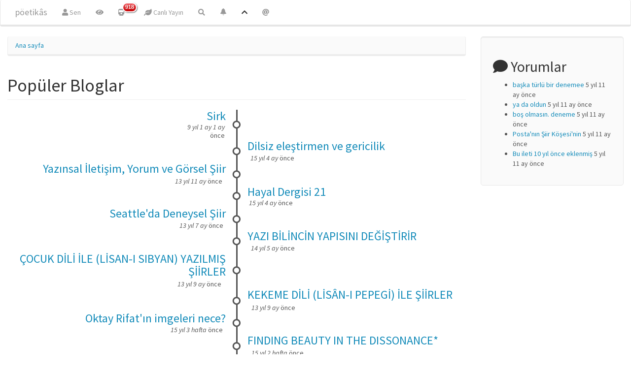

--- FILE ---
content_type: text/html; charset=utf-8
request_url: https://poetikhars.com/tracker/blog/populer?page=7
body_size: 5485
content:
<!DOCTYPE html>
<html lang="tr" dir="ltr" prefix="content: http://purl.org/rss/1.0/modules/content/ dc: http://purl.org/dc/terms/ foaf: http://xmlns.com/foaf/0.1/ og: http://ogp.me/ns# rdfs: http://www.w3.org/2000/01/rdf-schema# sioc: http://rdfs.org/sioc/ns# sioct: http://rdfs.org/sioc/types# skos: http://www.w3.org/2004/02/skos/core# xsd: http://www.w3.org/2001/XMLSchema#">
<head>
  <link rel="profile" href="https://www.w3.org/1999/xhtml/vocab" />
  <meta name="viewport" content="width=device-width, initial-scale=1.0">
  <meta http-equiv="Content-Type" content="text/html; charset=utf-8" />
<link rel="shortcut icon" href="https://poetikhars.com/files/deneme/favicon_0.ico" type="image/vnd.microsoft.icon" />
<meta name="Generator" content="Drupal 7 (http://drupal.org)" />
  <title>Popüler Bloglar | pöetikâs</title>
  <link type="text/css" rel="stylesheet" href="https://poetikhars.com/files/deneme/css/css_lQaZfjVpwP_oGNqdtWCSpJT1EMqXdMiU84ekLLxQnc4.css" media="all" />
<link type="text/css" rel="stylesheet" href="https://poetikhars.com/files/deneme/css/css__LeQxW73LSYscb1O__H6f-j_jdAzhZBaesGL19KEB6U.css" media="all" />
<link type="text/css" rel="stylesheet" href="https://poetikhars.com/files/deneme/css/css_jIgtKReInHVpmNrFzSCisTmPsnZt41KuT4SCi4T2-3E.css" media="all" />
<link type="text/css" rel="stylesheet" href="https://poetikhars.com/files/deneme/css/css_3NkbYR5aWbsKMoeyrJ9Rc-EsPeLSJw5CifhpCy0Id_o.css" media="all" />
<link type="text/css" rel="stylesheet" href="https://cdn.jsdelivr.net/npm/bootswatch@3.4.0/lumen/bootstrap.min.css" media="all" />
<link type="text/css" rel="stylesheet" href="https://use.fontawesome.com/releases/v5.1.0/css/all.css" media="all" />
  <!-- HTML5 element support for IE6-8 -->
  <!--[if lt IE 9]>
    <script src="https://cdn.jsdelivr.net/html5shiv/3.7.3/html5shiv-printshiv.min.js"></script>
  <![endif]-->
  <script src="//code.jquery.com/jquery-1.9.1.min.js"></script>
<script>window.jQuery || document.write("<script src='/sites/all/modules/jquery_update/replace/jquery/1.9/jquery.min.js'>\x3C/script>")</script>
<script src="https://poetikhars.com/files/deneme/js/js_uJR3Qfgc-bGacxkh36HU9Xm2Q98e_V5UWlFISwie5ro.js"></script>
<script src="//code.jquery.com/ui/1.10.2/jquery-ui.min.js"></script>
<script>window.jQuery.ui || document.write("<script src='/sites/all/modules/jquery_update/replace/ui/ui/minified/jquery-ui.min.js'>\x3C/script>")</script>
<script src="https://cdn.jsdelivr.net/npm/bootstrap@3.4.1/dist/js/bootstrap.min.js"></script>
<script src="https://poetikhars.com/files/deneme/js/js_kMg7W1sZANW-JVt-y1p4g6o0k68QXbUoYrBuKkRfQvo.js"></script>
<script src="https://poetikhars.com/files/deneme/js/js_cpwzHDjmPhnSdlN3xsXtzd0CnydVJJE6KucKNO508wk.js"></script>
<script>(function(i,s,o,g,r,a,m){i["GoogleAnalyticsObject"]=r;i[r]=i[r]||function(){(i[r].q=i[r].q||[]).push(arguments)},i[r].l=1*new Date();a=s.createElement(o),m=s.getElementsByTagName(o)[0];a.async=1;a.src=g;m.parentNode.insertBefore(a,m)})(window,document,"script","https://www.google-analytics.com/analytics.js","ga");ga("create", "UA-144387-10", {"cookieDomain":"auto"});ga("set", "anonymizeIp", true);ga("send", "pageview");</script>
<script>jQuery.extend(Drupal.settings, {"basePath":"\/","pathPrefix":"","ajaxPageState":{"theme":"bootstrap","theme_token":"3TjxPVxu_6KN6MowSz6bLfdxBY-Y7UR4NdnbEOZoyi0","js":{"sites\/all\/themes\/bootstrap\/js\/bootstrap.js":1,"\/\/code.jquery.com\/jquery-1.9.1.min.js":1,"0":1,"misc\/jquery-extend-3.4.0.js":1,"misc\/jquery-html-prefilter-3.5.0-backport.js":1,"misc\/jquery.once.js":1,"misc\/drupal.js":1,"\/\/code.jquery.com\/ui\/1.10.2\/jquery-ui.min.js":1,"1":1,"https:\/\/cdn.jsdelivr.net\/npm\/bootstrap@3.4.1\/dist\/js\/bootstrap.min.js":1,"sites\/all\/modules\/back_to_top\/js\/back_to_top.js":1,"public:\/\/languages\/tr_iZ3GZsE8dHs7IrbXOmsbuS8UvRBC4fCnbw1PJMtBY80.js":1,"sites\/all\/libraries\/colorbox\/jquery.colorbox-min.js":1,"sites\/all\/modules\/colorbox\/js\/colorbox.js":1,"sites\/all\/modules\/colorbox\/js\/colorbox_load.js":1,"sites\/all\/modules\/colorbox\/js\/colorbox_inline.js":1,"sites\/all\/modules\/google_analytics\/googleanalytics.js":1,"2":1},"css":{"modules\/system\/system.base.css":1,"misc\/ui\/jquery.ui.core.css":1,"misc\/ui\/jquery.ui.theme.css":1,"modules\/field\/theme\/field.css":1,"sites\/all\/modules\/footnotes\/footnotes.css":1,"modules\/node\/node.css":1,"sites\/all\/modules\/views\/css\/views.css":1,"sites\/all\/modules\/autofloat\/css\/autofloat.css":1,"sites\/all\/modules\/back_to_top\/css\/back_to_top_text.css":1,"sites\/all\/modules\/flickr\/flickr.css":1,"sites\/all\/modules\/flickr\/flickr_cc_icons_on_hover.css":1,"sites\/all\/modules\/flickr\/flickr_cc_icons.css":1,"sites\/all\/modules\/flickr\/style\/css\/flickrstyle.css":1,"sites\/all\/modules\/flickr\/style\/css\/flickrstyle_bordernoshadow.css":1,"sites\/all\/modules\/flickr\/style\/css\/flickrstyle_nostyle.css":1,"sites\/all\/modules\/flickr\/style\/css\/flickrstyle_magnifier.css":1,"sites\/all\/libraries\/colorbox\/example1\/colorbox.css":1,"sites\/all\/modules\/ctools\/css\/ctools.css":1,"sites\/all\/modules\/user_dashboard\/user_dashboard.css":1,"sites\/all\/modules\/panels\/css\/panels.css":1,"sites\/all\/modules\/simple_timeline\/simple_timeline.css":1,"sites\/all\/modules\/link_badges\/link_badges.css":1,"https:\/\/cdn.jsdelivr.net\/npm\/bootswatch@3.4.0\/lumen\/bootstrap.min.css":1,"https:\/\/use.fontawesome.com\/releases\/v5.1.0\/css\/all.css":1}},"colorbox":{"opacity":"0.85","current":"{total} toplam\u0131n {current} adedi","previous":"\u00ab \u00d6nceki","next":"Sonraki \u00bb","close":"Kapat","maxWidth":"98%","maxHeight":"98%","fixed":true,"mobiledetect":true,"mobiledevicewidth":"480px","specificPagesDefaultValue":"admin*\nimagebrowser*\nimg_assist*\nimce*\nnode\/add\/*\nnode\/*\/edit\nprint\/*\nprintpdf\/*\nsystem\/ajax\nsystem\/ajax\/*"},"statuses":{"autofocus":false,"noautoclear":false,"maxlength":250,"hideLength":0,"refreshLink":true},"better_exposed_filters":{"views":{"blog_populer":{"displays":{"page_1":{"filters":[]}}}}},"back_to_top":{"back_to_top_button_trigger":"100","back_to_top_button_text":"^","#attached":{"library":[["system","ui"]]}},"googleanalytics":{"trackOutbound":1,"trackMailto":1,"trackDownload":1,"trackDownloadExtensions":"7z|aac|arc|arj|asf|asx|avi|bin|csv|doc(x|m)?|dot(x|m)?|exe|flv|gif|gz|gzip|hqx|jar|jpe?g|js|mp(2|3|4|e?g)|mov(ie)?|msi|msp|pdf|phps|png|ppt(x|m)?|pot(x|m)?|pps(x|m)?|ppam|sld(x|m)?|thmx|qtm?|ra(m|r)?|sea|sit|tar|tgz|torrent|txt|wav|wma|wmv|wpd|xls(x|m|b)?|xlt(x|m)|xlam|xml|z|zip","trackColorbox":1},"bootstrap":{"anchorsFix":"0","anchorsSmoothScrolling":"0","formHasError":1,"popoverEnabled":1,"popoverOptions":{"animation":1,"html":0,"placement":"auto bottom","selector":"","trigger":"click","triggerAutoclose":1,"title":"","content":"","delay":0,"container":"body"},"tooltipEnabled":1,"tooltipOptions":{"animation":1,"html":0,"placement":"bottom","selector":"","trigger":"hover focus","delay":0,"container":"body"}}});</script>
</head>
<body class="html not-front not-logged-in one-sidebar sidebar-second page-tracker page-tracker-blog page-tracker-blog-populer">
  <div id="skip-link">
    <a href="#main-content" class="element-invisible element-focusable">Ana içeriğe atla</a>
  </div>
    <header id="navbar" role="banner" class="navbar container-fluid navbar-inverse">
  <div class="container-fluid">
    <div class="navbar-header">
      
              <a class="name navbar-brand" href="/" title="Ana sayfa">pöetikâs</a>
      
              <button type="button" class="navbar-toggle" data-toggle="collapse" data-target="#navbar-collapse">
          <span class="sr-only">Toggle navigation</span>
          <span class="icon-bar"></span>
          <span class="icon-bar"></span>
          <span class="icon-bar"></span>
        </button>
          </div>

          <div class="navbar-collapse collapse" id="navbar-collapse">
        <nav role="navigation">
                      <ul class="menu nav navbar-nav"><li class="first leaf"><a href="/user" title="Sitedeki bilgilerin, profilin ve diğer şeylerle birlikte buradaki mevcudiyetin."><i class="fa fa-user" aria-hidden="true"></i> Sen</a></li>
<li class="leaf"><a href="/tracker/vispo-hars" title="Sitede yer alan görsel şiirler (Flickr)"><i class="fa fa-eye" aria-hidden="true"></i></a></li>
<li class="expanded"><a href="/tracker" title="olan biten" class="link-badge-wrapper"><span class="link-badge-text"><i class="fa fa-train" aria-hidden="true"></i></span><span class="link-badge-badge-wrapper"><span class="link-badge link-badge-menu_badges_execute_view">918</span></span></a></li>
<li class="leaf"><a href="/statuses/all" title="Sitedeki mikro anlatı ormanı"><i class="fa fa-leaf" aria-hidden="true"></i> Canlı Yayın</a></li>
<li class="last leaf"><a href="/arama" title="sitede arama yapmak istiyorsanız..."><i class="fa fa-search" aria-hidden="true"></i></a></li>
</ul>                                <ul class="menu nav navbar-nav secondary"><li class="first leaf"><a href="/yuksek-oy-alan" title="Sitedeki oylama araçları ile belirlenen en iyi içerik ya da en çok oy verilen içerik."><span class="icon glyphicon glyphicon-bell" aria-hidden="true"></span></a></li>
<li class="leaf active-trail active"><a href="/tracker/blog/populer" title="Popüler Blog Yazıları.." class="active-trail active"><i class="fa fa-chevron-up" aria-hidden="true"></i></a></li>
<li class="last leaf"><a href="/user" title="Sitedeki mevcudiyetin hakkında bilgiler"><i class="fa fa-at" aria-hidden="true"></i></a></li>
</ul>                            </nav>
      </div>
      </div>
</header>

<div class="main-container container-fluid">

  <header role="banner" id="page-header">
    
      </header> <!-- /#page-header -->

  <div class="row">

    
    <section class="col-sm-9">
            <ol class="breadcrumb"><li><a href="/">Ana sayfa</a></li>
</ol>      <a id="main-content"></a>
                    <h1 class="page-header">Popüler Bloglar</h1>
                                                          <div class="region region-content">
    <section id="block-system-main" class="block block-system clearfix">

      
  <div class="view view-blog-populer view-id-blog_populer view-display-id-page_1 view-dom-id-36be215af8d36b86588620ffdc9ae9ad">
        
  
  
      <div class="view-content">
      <div class="item-list simple_timeline">    <ul>          <li class=""><div>
  <span class="timeline-image"></span>

    <span class="timeline-content">
        <h3 class="timeline-date"><a href="/webblog/serkanisin/sirk">Sirk</a></h3>
        <span class="timeline-text"><em class="placeholder">9 yıl 1 ay
1 ay</em> önce</span>
    </span>
</div>
</li>
          <li class=""><div>
  <span class="timeline-image"></span>

    <span class="timeline-content">
        <h3 class="timeline-date"><a href="/webblog/serkanisin/dilsiz-elestirmen-ve-gericilik">Dilsiz eleştirmen ve gericilik</a></h3>
        <span class="timeline-text"><em class="placeholder">15 yıl 4 ay</em> önce</span>
    </span>
</div>
</li>
          <li class=""><div>
  <span class="timeline-image"></span>

    <span class="timeline-content">
        <h3 class="timeline-date"><a href="/webblog/telebeing/yazinsal-iletisim-yorum-ve-gorsel-siir">Yazınsal İletişim,  Yorum ve Görsel Şiir</a></h3>
        <span class="timeline-text"><em class="placeholder">13 yıl 11 ay</em> önce</span>
    </span>
</div>
</li>
          <li class=""><div>
  <span class="timeline-image"></span>

    <span class="timeline-content">
        <h3 class="timeline-date"><a href="/webblog/telebeing/hayal-dergisi-21">Hayal Dergisi 21</a></h3>
        <span class="timeline-text"><em class="placeholder">15 yıl 4 ay</em> önce</span>
    </span>
</div>
</li>
          <li class=""><div>
  <span class="timeline-image"></span>

    <span class="timeline-content">
        <h3 class="timeline-date"><a href="/webblog/telebeing/seattleda-deneysel-siir">Seattle&#039;da Deneysel Şiir</a></h3>
        <span class="timeline-text"><em class="placeholder">13 yıl 7 ay</em> önce</span>
    </span>
</div>
</li>
          <li class=""><div>
  <span class="timeline-image"></span>

    <span class="timeline-content">
        <h3 class="timeline-date"><a href="/webblog/bibliobot/yazi-bilincin-yapisini-degistirir">YAZI BİLİNCİN YAPISINI DEĞİŞTİRİR</a></h3>
        <span class="timeline-text"><em class="placeholder">14 yıl 5 ay</em> önce</span>
    </span>
</div>
</li>
          <li class=""><div>
  <span class="timeline-image"></span>

    <span class="timeline-content">
        <h3 class="timeline-date"><a href="/webblog/bibliobot/cocuk-dili-ile-lisan-i-sibyan-yazilmis-siirler">ÇOCUK DİLİ İLE (LİSAN-I SIBYAN) YAZILMIŞ ŞİİRLER</a></h3>
        <span class="timeline-text"><em class="placeholder">13 yıl 9 ay</em> önce</span>
    </span>
</div>
</li>
          <li class=""><div>
  <span class="timeline-image"></span>

    <span class="timeline-content">
        <h3 class="timeline-date"><a href="/webblog/bibliobot/kekeme-dili-lisan-i-pepegi-ile-siirler">KEKEME DİLİ (LİSÂN-I PEPEGİ) İLE ŞİİRLER</a></h3>
        <span class="timeline-text"><em class="placeholder">13 yıl 9 ay</em> önce</span>
    </span>
</div>
</li>
          <li class=""><div>
  <span class="timeline-image"></span>

    <span class="timeline-content">
        <h3 class="timeline-date"><a href="/webblog/serkanisin/oktay-rifatin-imgeleri-nece">Oktay Rifat&#039;ın imgeleri nece?</a></h3>
        <span class="timeline-text"><em class="placeholder">15 yıl 3 hafta</em> önce</span>
    </span>
</div>
</li>
          <li class=""><div>
  <span class="timeline-image"></span>

    <span class="timeline-content">
        <h3 class="timeline-date"><a href="/webblog/televarolus/finding-beauty-dissonance">FINDING BEAUTY IN THE DISSONANCE*</a></h3>
        <span class="timeline-text"><em class="placeholder">15 yıl 2 hafta</em> önce</span>
    </span>
</div>
</li>
      </ul></div>    </div>
  
      <div class="text-center"><ul class="pagination"><li class="pager-first"><a title="İlk sayfaya git" href="/tracker/blog/populer">« ilk</a></li>
<li class="prev"><a title="Önceki sayfaya git" href="/tracker/blog/populer?page=6">‹ önceki</a></li>
<li class="pager-ellipsis disabled"><span>…</span></li>
<li><a title="4. sayfaya git" href="/tracker/blog/populer?page=3">4</a></li>
<li><a title="5. sayfaya git" href="/tracker/blog/populer?page=4">5</a></li>
<li><a title="6. sayfaya git" href="/tracker/blog/populer?page=5">6</a></li>
<li><a title="7. sayfaya git" href="/tracker/blog/populer?page=6">7</a></li>
<li class="active"><span>8</span></li>
<li><a title="9. sayfaya git" href="/tracker/blog/populer?page=8">9</a></li>
<li><a title="10. sayfaya git" href="/tracker/blog/populer?page=9">10</a></li>
<li><a title="11. sayfaya git" href="/tracker/blog/populer?page=10">11</a></li>
<li><a title="12. sayfaya git" href="/tracker/blog/populer?page=11">12</a></li>
<li class="pager-ellipsis disabled"><span>…</span></li>
<li class="next"><a title="Sonraki sayfaya git" href="/tracker/blog/populer?page=8">sonraki ›</a></li>
<li class="pager-last"><a title="Son sayfaya git" href="/tracker/blog/populer?page=58">son »</a></li>
</ul></div>  
  
  
  
  
</div>
</section>
  </div>
    </section>

          <aside class="col-sm-3" role="complementary">
          <div class="region region-sidebar-second well well-lg">
    <section id="yorum-block" class="block block-comment has-icon clearfix" align="left" style="ul.item-list {list-style-type: square;}">

        <h2 class="block-title"><i class="fa fa-comment" aria-hidden="true"></i> Yorumlar</h2>
    
  <ul><li><a href="/comment/2919#comment-2919">başka türlü bir denemee</a>&nbsp;<span>5 yıl 11 ay önce</span></li>
<li><a href="/comment/2918#comment-2918">ya da oldun</a>&nbsp;<span>5 yıl 11 ay önce</span></li>
<li><a href="/comment/2917#comment-2917">boş olmasın. deneme</a>&nbsp;<span>5 yıl 11 ay önce</span></li>
<li><a href="/comment/2916#comment-2916">Posta&#039;nın Şiir Köşesi&#039;nin</a>&nbsp;<span>5 yıl 11 ay önce</span></li>
<li><a href="/comment/2915#comment-2915">Bu ileti 10 yıl önce eklenmiş</a>&nbsp;<span>5 yıl 11 ay önce</span></li>
</ul>
</section>
  </div>
      </aside>  <!-- /#sidebar-second -->
    
  </div>
</div>

  <footer class="footer container-fluid">
      <div class="region region-footer">
    <section id="block-block-149" class="block block-block clearfix" align="center">

      
  <p></p><center><b>Tasarım</b>: <a href="https://twitter.com/hzhubble" class="twitter-atreply">@hzhubble</a> | 2003-2025 | <a target="_blank" rel="nofollow" class="twitter-timeline-link" href="https://poetikhars.com/webblog/bibliobot/zinhar-surum-20">v2.0</a> | <a target="_blank" rel="nofollow" class="twitter-timeline-link" href="?width=500&amp;height=500&amp;inline=true#2259" title="site hakkında daha fazla bilgi için tıklayın">Hakkında</a> ya da <br /><small>Ya da "Bu siteyi kuran kimdir?" diyorsanız lütfen <a target="_blank" rel="nofollow" class="twitter-timeline-link" href="https://vedeki.com"> vedeki.com</a></small></center>



</section>
  </div>
  </footer>
  <script src="https://poetikhars.com/files/deneme/js/js_MRdvkC2u4oGsp5wVxBG1pGV5NrCPW3mssHxIn6G9tGE.js"></script>
<script defer src="https://static.cloudflareinsights.com/beacon.min.js/vcd15cbe7772f49c399c6a5babf22c1241717689176015" integrity="sha512-ZpsOmlRQV6y907TI0dKBHq9Md29nnaEIPlkf84rnaERnq6zvWvPUqr2ft8M1aS28oN72PdrCzSjY4U6VaAw1EQ==" data-cf-beacon='{"version":"2024.11.0","token":"4568923bb19545e59c38b1c52d8a4f78","r":1,"server_timing":{"name":{"cfCacheStatus":true,"cfEdge":true,"cfExtPri":true,"cfL4":true,"cfOrigin":true,"cfSpeedBrain":true},"location_startswith":null}}' crossorigin="anonymous"></script>
</body>
</html>


--- FILE ---
content_type: text/css
request_url: https://poetikhars.com/files/deneme/css/css_3NkbYR5aWbsKMoeyrJ9Rc-EsPeLSJw5CifhpCy0Id_o.css
body_size: 1565
content:
#colorbox,#cboxOverlay,#cboxWrapper{position:absolute;top:0;left:0;z-index:9999;overflow:hidden;-webkit-transform:translate3d(0,0,0);}#cboxWrapper{max-width:none;}#cboxOverlay{position:fixed;width:100%;height:100%;}#cboxMiddleLeft,#cboxBottomLeft{clear:left;}#cboxContent{position:relative;}#cboxLoadedContent{overflow:auto;-webkit-overflow-scrolling:touch;}#cboxTitle{margin:0;}#cboxLoadingOverlay,#cboxLoadingGraphic{position:absolute;top:0;left:0;width:100%;height:100%;}#cboxPrevious,#cboxNext,#cboxClose,#cboxSlideshow{cursor:pointer;}.cboxPhoto{float:left;margin:auto;border:0;display:block;max-width:none;-ms-interpolation-mode:bicubic;}.cboxIframe{width:100%;height:100%;display:block;border:0;padding:0;margin:0;}#colorbox,#cboxContent,#cboxLoadedContent{box-sizing:content-box;-moz-box-sizing:content-box;-webkit-box-sizing:content-box;}#cboxOverlay{background:url(/sites/all/libraries/colorbox/example1/images/overlay.png) repeat 0 0;opacity:0.9;filter:alpha(opacity = 90);}#colorbox{outline:0;}#cboxTopLeft{width:21px;height:21px;background:url(/sites/all/libraries/colorbox/example1/images/controls.png) no-repeat -101px 0;}#cboxTopRight{width:21px;height:21px;background:url(/sites/all/libraries/colorbox/example1/images/controls.png) no-repeat -130px 0;}#cboxBottomLeft{width:21px;height:21px;background:url(/sites/all/libraries/colorbox/example1/images/controls.png) no-repeat -101px -29px;}#cboxBottomRight{width:21px;height:21px;background:url(/sites/all/libraries/colorbox/example1/images/controls.png) no-repeat -130px -29px;}#cboxMiddleLeft{width:21px;background:url(/sites/all/libraries/colorbox/example1/images/controls.png) left top repeat-y;}#cboxMiddleRight{width:21px;background:url(/sites/all/libraries/colorbox/example1/images/controls.png) right top repeat-y;}#cboxTopCenter{height:21px;background:url(/sites/all/libraries/colorbox/example1/images/border.png) 0 0 repeat-x;}#cboxBottomCenter{height:21px;background:url(/sites/all/libraries/colorbox/example1/images/border.png) 0 -29px repeat-x;}#cboxContent{background:#fff;overflow:hidden;}.cboxIframe{background:#fff;}#cboxError{padding:50px;border:1px solid #ccc;}#cboxLoadedContent{margin-bottom:28px;}#cboxTitle{position:absolute;bottom:4px;left:0;text-align:center;width:100%;color:#949494;}#cboxCurrent{position:absolute;bottom:4px;left:58px;color:#949494;}#cboxLoadingOverlay{background:url(/sites/all/libraries/colorbox/example1/images/loading_background.png) no-repeat center center;}#cboxLoadingGraphic{background:url(/sites/all/libraries/colorbox/example1/images/loading.gif) no-repeat center center;}#cboxPrevious,#cboxNext,#cboxSlideshow,#cboxClose{border:0;padding:0;margin:0;overflow:visible;width:auto;background:none;}#cboxPrevious:active,#cboxNext:active,#cboxSlideshow:active,#cboxClose:active{outline:0;}#cboxSlideshow{position:absolute;bottom:4px;right:30px;color:#0092ef;}#cboxPrevious{position:absolute;bottom:0;left:0;background:url(/sites/all/libraries/colorbox/example1/images/controls.png) no-repeat -75px 0;width:25px;height:25px;text-indent:-9999px;}#cboxPrevious:hover{background-position:-75px -25px;}#cboxNext{position:absolute;bottom:0;left:27px;background:url(/sites/all/libraries/colorbox/example1/images/controls.png) no-repeat -50px 0;width:25px;height:25px;text-indent:-9999px;}#cboxNext:hover{background-position:-50px -25px;}#cboxClose{position:absolute;bottom:0;right:0;background:url(/sites/all/libraries/colorbox/example1/images/controls.png) no-repeat -25px 0;width:25px;height:25px;text-indent:-9999px;}#cboxClose:hover{background-position:-25px -25px;}.cboxIE #cboxTopLeft,.cboxIE #cboxTopCenter,.cboxIE #cboxTopRight,.cboxIE #cboxBottomLeft,.cboxIE #cboxBottomCenter,.cboxIE #cboxBottomRight,.cboxIE #cboxMiddleLeft,.cboxIE #cboxMiddleRight{filter:progid:DXImageTransform.Microsoft.gradient(startColorstr=#00FFFFFF,endColorstr=#00FFFFFF);}
.ctools-locked{color:red;border:1px solid red;padding:1em;}.ctools-owns-lock{background:#ffffdd none repeat scroll 0 0;border:1px solid #f0c020;padding:1em;}a.ctools-ajaxing,input.ctools-ajaxing,button.ctools-ajaxing,select.ctools-ajaxing{padding-right:18px !important;background:url(/sites/all/modules/ctools/images/status-active.gif) right center no-repeat;}div.ctools-ajaxing{float:left;width:18px;background:url(/sites/all/modules/ctools/images/status-active.gif) center center no-repeat;}
#dashboard .user-dashboard-region div.block h2{background:#E0E0D8;}#dashboard .user-dashboard-region .block{border:#CCC 1px solid;clear:both;}#dashboard div#user_dashboard_main,#dashboard div#user_dashboard_column1{width:65%;margin-right:1%;}#dashboard div#user_dashboard_sidebar,#dashboard div#user_dashboard_column2{width:33%;}#dashboard div#user_dashboard_column3,#dashboard div#user_dashboard_footer{width:100%;}#dashboard div.user-dashboard-region{float:left;min-height:1px;}
div.panel-pane div.admin-links{font-size:xx-small;margin-right:1em;}div.panel-pane div.admin-links li a{color:#ccc;}div.panel-pane div.admin-links li{padding-bottom:2px;background:white;z-index:201;}div.panel-pane div.admin-links:hover a,div.panel-pane div.admin-links-hover a{color:#000;}div.panel-pane div.admin-links a:before{content:"[";}div.panel-pane div.admin-links a:after{content:"]";}div.panel-pane div.panel-hide{display:none;}div.panel-pane div.panel-hide-hover,div.panel-pane:hover div.panel-hide{display:block;position:absolute;z-index:200;margin-top:-1.5em;}div.panel-pane div.feed a{float:right;}
.simple_timeline ul{width:100%;margin:0 auto;position:relative;display:inline-block;list-style:none;background:url(/sites/all/modules/simple_timeline/./img/ul-bg.png) center top repeat-y;padding:0 !important;}.simple_timeline ul li{display:block;position:relative;width:50%;clear:both;}.simple_timeline ul li .timeline-text{width:65%;float:left;font-size:14px;line-height:17px;margin-left:2%;}.simple_timeline ul li:nth-child(even){float:right;}.simple_timeline ul li:nth-child(even) > div{display:block;float:left;background:url(/sites/all/modules/simple_timeline/./img/li-bg.png) left center no-repeat;margin-left:-10px;padding-left:30px;}.simple_timeline .timeline-date{text-align:right;margin:0 0 1% 0;}.simple_timeline ul li:nth-child(even) > div .timeline-date{text-align:left;}.simple_timeline ul li:nth-child(odd){float:left;text-align:right;}.simple_timeline ul li:nth-child(odd) > div{display:block;float:right;background:url(/sites/all/modules/simple_timeline/./img/li-bg.png) right center no-repeat;margin-right:-10px;padding-right:30px;}.simple_timeline ul li:nth-child(odd) > div .timeline-text{float:right;text-align:right;margin-right:2%;margin-left:0;}.simple_timeline ul .timeline-image{height:auto;overflow-x:hidden;}.simple_timeline ul li:nth-child(odd) > div .timeline-image{float:right;}.simple_timeline ul li:nth-child(even) > div .timeline-image{float:left;}.simple_timeline ul .timeline-content{min-width:125px;}.simple_timeline ul li:nth-child(odd) > div .timeline-content{float:left;padding-right:2px;}.simple_timeline ul li:nth-child(even) > div .timeline-content{float:right;padding-left:2px;}
.link-badge{background:#f03d25;background:-webkit-gradient(linear,left top,left bottom,from(#f06067),to(#c70103));background:-moz-linear-gradient(top,#f06067,#c70103);border:2px solid #fff;color:#fff;font-weight:bold;-webkit-border-radius:10px;-moz-border-radius:10px;border-radius:10px;padding:2px 4px 3px 4px;-webkit-box-shadow:1px 1px 2px rgba(50,50,50,0.75);-moz-box-shadow:1px 1px 2px rgba(50,50,50,0.75);box-shadow:1px 1px 2px rgba(50,50,50,0.75);font-size:80%;line-height:1.0em;margin-top:-0.75em;text-shadow:1px 1px 0px #bb0000;font-family:"Lucida Grande","Lucida Sans Unicode",sans-serif;}.link-badge-badge-wrapper{position:relative;right:4px;top:-12px;margin-right:-20px;margin-bottom:-8px;display:inline-block;}body .tabs ul.primary,ul.action-links li{margin-top:-9px;padding-top:9px;}.link-badge{display:inline-block;margin-top:-10px;}@-moz-document url-prefix(){.link-badge{font-size:85%;padding:2px 4px 2px 4px;}}
